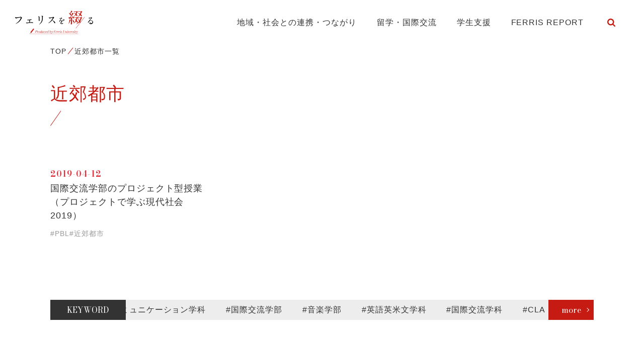

--- FILE ---
content_type: text/html; charset=UTF-8
request_url: https://magazine.ferris.ac.jp/tag/%E8%BF%91%E9%83%8A%E9%83%BD%E5%B8%82/
body_size: 24956
content:
<!DOCTYPE html>
<html lang="ja">

  <head prefix="og: http://ogp.me/ns# fb: http://ogp.me/ns/fb# article: http://ogp.me/ns/article#">
    <meta charset="UTF-8">
    <meta name="viewport" content="width=device-width,initial-scale=1">
    <meta http-equiv="X-UA-Compatible" content="IE=edge">
    <meta name="format-detection" content="telephone=no">
    <meta name="google" content="nositelinkssearchbox">
    <link rel="shortcut icon" href="https://magazine.ferris.ac.jp/wp-content/themes/ferris/favicon.ico">
    <!-- Global site tag (gtag.js) - Google Analytics -->
    <script async src='https://www.googletagmanager.com/gtag/js?id=UA-214267071-1'></script>
    <script>
      window.dataLayer = window.dataLayer || [];
      function gtag(){dataLayer.push(arguments);}
      gtag('js', new Date());
    
      gtag('config', 'UA-214267071-1');
    </script>
    <title>近郊都市 - フェリスを綴る</title>

		<!-- All in One SEO 4.1.5.3 -->
		<meta name="robots" content="max-image-preview:large" />
		<link rel="canonical" href="https://magazine.ferris.ac.jp/tag/%E8%BF%91%E9%83%8A%E9%83%BD%E5%B8%82/" />
		<script type="application/ld+json" class="aioseo-schema">
			{"@context":"https:\/\/schema.org","@graph":[{"@type":"WebSite","@id":"https:\/\/magazine.ferris.ac.jp\/#website","url":"https:\/\/magazine.ferris.ac.jp\/","name":"\u30d5\u30a7\u30ea\u30b9\u3092\u7db4\u308b","description":"\u30d5\u30a7\u30ea\u30b9\u306e\u5927\u5207\u306b\u3057\u3066\u3044\u308b\u3082\u306e\u3001\u30d5\u30a7\u30ea\u30b9\u3092\u53d7\u3051\u7d99\u3050\u4eba\u3001\u30d5\u30a7\u30ea\u30b9\u3067\u904e\u3054\u3059\u65e5\u3005\u3002\u305d\u3093\u306a\u201c\u30d5\u30a7\u30ea\u30b9\u3089\u3057\u3055\u201d\u3092\u7db4\u3063\u3066\u3086\u304f\u3001\u30aa\u30a6\u30f3\u30c9\u30e1\u30c7\u30a3\u30a2\u304c\u3067\u304d\u307e\u3057\u305f\u3002","inLanguage":"ja","publisher":{"@id":"https:\/\/magazine.ferris.ac.jp\/#organization"}},{"@type":"Organization","@id":"https:\/\/magazine.ferris.ac.jp\/#organization","name":"\u30d5\u30a7\u30ea\u30b9\u3092\u7db4\u308b","url":"https:\/\/magazine.ferris.ac.jp\/"},{"@type":"BreadcrumbList","@id":"https:\/\/magazine.ferris.ac.jp\/tag\/%E8%BF%91%E9%83%8A%E9%83%BD%E5%B8%82\/#breadcrumblist","itemListElement":[{"@type":"ListItem","@id":"https:\/\/magazine.ferris.ac.jp\/#listItem","position":1,"item":{"@type":"WebPage","@id":"https:\/\/magazine.ferris.ac.jp\/","name":"\u30db\u30fc\u30e0","description":"\u30d5\u30a7\u30ea\u30b9\u306e\u5927\u5207\u306b\u3057\u3066\u3044\u308b\u3082\u306e\u3001\u30d5\u30a7\u30ea\u30b9\u3092\u53d7\u3051\u7d99\u3050\u4eba\u3001\u30d5\u30a7\u30ea\u30b9\u3067\u904e\u3054\u3059\u65e5\u3005\u3002\u305d\u3093\u306a\u201c\u30d5\u30a7\u30ea\u30b9\u3089\u3057\u3055\u201d\u3092\u7db4\u3063\u3066\u3086\u304f\u3001\u30aa\u30a6\u30f3\u30c9\u30e1\u30c7\u30a3\u30a2\u304c\u3067\u304d\u307e\u3057\u305f\u3002","url":"https:\/\/magazine.ferris.ac.jp\/"},"nextItem":"https:\/\/magazine.ferris.ac.jp\/tag\/%e8%bf%91%e9%83%8a%e9%83%bd%e5%b8%82\/#listItem"},{"@type":"ListItem","@id":"https:\/\/magazine.ferris.ac.jp\/tag\/%e8%bf%91%e9%83%8a%e9%83%bd%e5%b8%82\/#listItem","position":2,"item":{"@type":"WebPage","@id":"https:\/\/magazine.ferris.ac.jp\/tag\/%e8%bf%91%e9%83%8a%e9%83%bd%e5%b8%82\/","name":"\u8fd1\u90ca\u90fd\u5e02","url":"https:\/\/magazine.ferris.ac.jp\/tag\/%e8%bf%91%e9%83%8a%e9%83%bd%e5%b8%82\/"},"previousItem":"https:\/\/magazine.ferris.ac.jp\/#listItem"}]},{"@type":"CollectionPage","@id":"https:\/\/magazine.ferris.ac.jp\/tag\/%E8%BF%91%E9%83%8A%E9%83%BD%E5%B8%82\/#collectionpage","url":"https:\/\/magazine.ferris.ac.jp\/tag\/%E8%BF%91%E9%83%8A%E9%83%BD%E5%B8%82\/","name":"\u8fd1\u90ca\u90fd\u5e02 - \u30d5\u30a7\u30ea\u30b9\u3092\u7db4\u308b","inLanguage":"ja","isPartOf":{"@id":"https:\/\/magazine.ferris.ac.jp\/#website"},"breadcrumb":{"@id":"https:\/\/magazine.ferris.ac.jp\/tag\/%E8%BF%91%E9%83%8A%E9%83%BD%E5%B8%82\/#breadcrumblist"}}]}
		</script>
		<!-- All in One SEO -->

<link rel='dns-prefetch' href='//cdnjs.cloudflare.com' />
<link rel='dns-prefetch' href='//fonts.googleapis.com' />
<link rel='dns-prefetch' href='//maxcdn.bootstrapcdn.com' />
<link rel="alternate" type="application/rss+xml" title="フェリスを綴る &raquo; 近郊都市 タグのフィード" href="https://magazine.ferris.ac.jp/tag/%e8%bf%91%e9%83%8a%e9%83%bd%e5%b8%82/feed/" />
<link rel='stylesheet' id='wp-block-library-css'  href='https://magazine.ferris.ac.jp/wp-includes/css/dist/block-library/style.min.css?ver=6.0.11' type='text/css' media='all' />
<style id='global-styles-inline-css' type='text/css'>
body{--wp--preset--color--black: #000000;--wp--preset--color--cyan-bluish-gray: #abb8c3;--wp--preset--color--white: #ffffff;--wp--preset--color--pale-pink: #f78da7;--wp--preset--color--vivid-red: #cf2e2e;--wp--preset--color--luminous-vivid-orange: #ff6900;--wp--preset--color--luminous-vivid-amber: #fcb900;--wp--preset--color--light-green-cyan: #7bdcb5;--wp--preset--color--vivid-green-cyan: #00d084;--wp--preset--color--pale-cyan-blue: #8ed1fc;--wp--preset--color--vivid-cyan-blue: #0693e3;--wp--preset--color--vivid-purple: #9b51e0;--wp--preset--gradient--vivid-cyan-blue-to-vivid-purple: linear-gradient(135deg,rgba(6,147,227,1) 0%,rgb(155,81,224) 100%);--wp--preset--gradient--light-green-cyan-to-vivid-green-cyan: linear-gradient(135deg,rgb(122,220,180) 0%,rgb(0,208,130) 100%);--wp--preset--gradient--luminous-vivid-amber-to-luminous-vivid-orange: linear-gradient(135deg,rgba(252,185,0,1) 0%,rgba(255,105,0,1) 100%);--wp--preset--gradient--luminous-vivid-orange-to-vivid-red: linear-gradient(135deg,rgba(255,105,0,1) 0%,rgb(207,46,46) 100%);--wp--preset--gradient--very-light-gray-to-cyan-bluish-gray: linear-gradient(135deg,rgb(238,238,238) 0%,rgb(169,184,195) 100%);--wp--preset--gradient--cool-to-warm-spectrum: linear-gradient(135deg,rgb(74,234,220) 0%,rgb(151,120,209) 20%,rgb(207,42,186) 40%,rgb(238,44,130) 60%,rgb(251,105,98) 80%,rgb(254,248,76) 100%);--wp--preset--gradient--blush-light-purple: linear-gradient(135deg,rgb(255,206,236) 0%,rgb(152,150,240) 100%);--wp--preset--gradient--blush-bordeaux: linear-gradient(135deg,rgb(254,205,165) 0%,rgb(254,45,45) 50%,rgb(107,0,62) 100%);--wp--preset--gradient--luminous-dusk: linear-gradient(135deg,rgb(255,203,112) 0%,rgb(199,81,192) 50%,rgb(65,88,208) 100%);--wp--preset--gradient--pale-ocean: linear-gradient(135deg,rgb(255,245,203) 0%,rgb(182,227,212) 50%,rgb(51,167,181) 100%);--wp--preset--gradient--electric-grass: linear-gradient(135deg,rgb(202,248,128) 0%,rgb(113,206,126) 100%);--wp--preset--gradient--midnight: linear-gradient(135deg,rgb(2,3,129) 0%,rgb(40,116,252) 100%);--wp--preset--duotone--dark-grayscale: url('#wp-duotone-dark-grayscale');--wp--preset--duotone--grayscale: url('#wp-duotone-grayscale');--wp--preset--duotone--purple-yellow: url('#wp-duotone-purple-yellow');--wp--preset--duotone--blue-red: url('#wp-duotone-blue-red');--wp--preset--duotone--midnight: url('#wp-duotone-midnight');--wp--preset--duotone--magenta-yellow: url('#wp-duotone-magenta-yellow');--wp--preset--duotone--purple-green: url('#wp-duotone-purple-green');--wp--preset--duotone--blue-orange: url('#wp-duotone-blue-orange');--wp--preset--font-size--small: 13px;--wp--preset--font-size--medium: 20px;--wp--preset--font-size--large: 36px;--wp--preset--font-size--x-large: 42px;}.has-black-color{color: var(--wp--preset--color--black) !important;}.has-cyan-bluish-gray-color{color: var(--wp--preset--color--cyan-bluish-gray) !important;}.has-white-color{color: var(--wp--preset--color--white) !important;}.has-pale-pink-color{color: var(--wp--preset--color--pale-pink) !important;}.has-vivid-red-color{color: var(--wp--preset--color--vivid-red) !important;}.has-luminous-vivid-orange-color{color: var(--wp--preset--color--luminous-vivid-orange) !important;}.has-luminous-vivid-amber-color{color: var(--wp--preset--color--luminous-vivid-amber) !important;}.has-light-green-cyan-color{color: var(--wp--preset--color--light-green-cyan) !important;}.has-vivid-green-cyan-color{color: var(--wp--preset--color--vivid-green-cyan) !important;}.has-pale-cyan-blue-color{color: var(--wp--preset--color--pale-cyan-blue) !important;}.has-vivid-cyan-blue-color{color: var(--wp--preset--color--vivid-cyan-blue) !important;}.has-vivid-purple-color{color: var(--wp--preset--color--vivid-purple) !important;}.has-black-background-color{background-color: var(--wp--preset--color--black) !important;}.has-cyan-bluish-gray-background-color{background-color: var(--wp--preset--color--cyan-bluish-gray) !important;}.has-white-background-color{background-color: var(--wp--preset--color--white) !important;}.has-pale-pink-background-color{background-color: var(--wp--preset--color--pale-pink) !important;}.has-vivid-red-background-color{background-color: var(--wp--preset--color--vivid-red) !important;}.has-luminous-vivid-orange-background-color{background-color: var(--wp--preset--color--luminous-vivid-orange) !important;}.has-luminous-vivid-amber-background-color{background-color: var(--wp--preset--color--luminous-vivid-amber) !important;}.has-light-green-cyan-background-color{background-color: var(--wp--preset--color--light-green-cyan) !important;}.has-vivid-green-cyan-background-color{background-color: var(--wp--preset--color--vivid-green-cyan) !important;}.has-pale-cyan-blue-background-color{background-color: var(--wp--preset--color--pale-cyan-blue) !important;}.has-vivid-cyan-blue-background-color{background-color: var(--wp--preset--color--vivid-cyan-blue) !important;}.has-vivid-purple-background-color{background-color: var(--wp--preset--color--vivid-purple) !important;}.has-black-border-color{border-color: var(--wp--preset--color--black) !important;}.has-cyan-bluish-gray-border-color{border-color: var(--wp--preset--color--cyan-bluish-gray) !important;}.has-white-border-color{border-color: var(--wp--preset--color--white) !important;}.has-pale-pink-border-color{border-color: var(--wp--preset--color--pale-pink) !important;}.has-vivid-red-border-color{border-color: var(--wp--preset--color--vivid-red) !important;}.has-luminous-vivid-orange-border-color{border-color: var(--wp--preset--color--luminous-vivid-orange) !important;}.has-luminous-vivid-amber-border-color{border-color: var(--wp--preset--color--luminous-vivid-amber) !important;}.has-light-green-cyan-border-color{border-color: var(--wp--preset--color--light-green-cyan) !important;}.has-vivid-green-cyan-border-color{border-color: var(--wp--preset--color--vivid-green-cyan) !important;}.has-pale-cyan-blue-border-color{border-color: var(--wp--preset--color--pale-cyan-blue) !important;}.has-vivid-cyan-blue-border-color{border-color: var(--wp--preset--color--vivid-cyan-blue) !important;}.has-vivid-purple-border-color{border-color: var(--wp--preset--color--vivid-purple) !important;}.has-vivid-cyan-blue-to-vivid-purple-gradient-background{background: var(--wp--preset--gradient--vivid-cyan-blue-to-vivid-purple) !important;}.has-light-green-cyan-to-vivid-green-cyan-gradient-background{background: var(--wp--preset--gradient--light-green-cyan-to-vivid-green-cyan) !important;}.has-luminous-vivid-amber-to-luminous-vivid-orange-gradient-background{background: var(--wp--preset--gradient--luminous-vivid-amber-to-luminous-vivid-orange) !important;}.has-luminous-vivid-orange-to-vivid-red-gradient-background{background: var(--wp--preset--gradient--luminous-vivid-orange-to-vivid-red) !important;}.has-very-light-gray-to-cyan-bluish-gray-gradient-background{background: var(--wp--preset--gradient--very-light-gray-to-cyan-bluish-gray) !important;}.has-cool-to-warm-spectrum-gradient-background{background: var(--wp--preset--gradient--cool-to-warm-spectrum) !important;}.has-blush-light-purple-gradient-background{background: var(--wp--preset--gradient--blush-light-purple) !important;}.has-blush-bordeaux-gradient-background{background: var(--wp--preset--gradient--blush-bordeaux) !important;}.has-luminous-dusk-gradient-background{background: var(--wp--preset--gradient--luminous-dusk) !important;}.has-pale-ocean-gradient-background{background: var(--wp--preset--gradient--pale-ocean) !important;}.has-electric-grass-gradient-background{background: var(--wp--preset--gradient--electric-grass) !important;}.has-midnight-gradient-background{background: var(--wp--preset--gradient--midnight) !important;}.has-small-font-size{font-size: var(--wp--preset--font-size--small) !important;}.has-medium-font-size{font-size: var(--wp--preset--font-size--medium) !important;}.has-large-font-size{font-size: var(--wp--preset--font-size--large) !important;}.has-x-large-font-size{font-size: var(--wp--preset--font-size--x-large) !important;}
</style>
<link rel='stylesheet' id='wc-shortcodes-style-css'  href='https://magazine.ferris.ac.jp/wp-content/plugins/wc-shortcodes/public/assets/css/style.css?ver=3.46' type='text/css' media='all' />
<link rel='stylesheet' id='stylesheet-css'  href='https://magazine.ferris.ac.jp/wp-content/themes/ferris/style.css' type='text/css' media='all' />
<link rel='stylesheet' id='gfont-css'  href='//fonts.googleapis.com/css2?family=Noto+Serif+JP:wght@400;700&#038;display=swap' type='text/css' media='all' />
<link rel='stylesheet' id='gfont-Bodoni-css'  href='//fonts.googleapis.com/css2?family=Bodoni+Moda:ital,wght@0,400;0,700;1,400;1,700&#038;display=swap' type='text/css' media='all' />
<link rel='stylesheet' id='fa-css'  href='https://maxcdn.bootstrapcdn.com/font-awesome/4.7.0/css/font-awesome.min.css' type='text/css' media='all' />
<link rel='stylesheet' id='libcss-css'  href='https://magazine.ferris.ac.jp/wp-content/themes/ferris/js/lib.min.css' type='text/css' media='all' />
<link rel='stylesheet' id='stylecss-css'  href='https://magazine.ferris.ac.jp/wp-content/themes/ferris/css/style.css' type='text/css' media='all' />
<link rel='stylesheet' id='wordpresscanvas-font-awesome-css'  href='https://magazine.ferris.ac.jp/wp-content/plugins/wc-shortcodes/public/assets/css/font-awesome.min.css?ver=4.7.0' type='text/css' media='all' />
<link rel="icon" href="https://magazine.ferris.ac.jp/wp-content/uploads/cropped-icon-32x32.png" sizes="32x32" />
<link rel="icon" href="https://magazine.ferris.ac.jp/wp-content/uploads/cropped-icon-192x192.png" sizes="192x192" />
<link rel="apple-touch-icon" href="https://magazine.ferris.ac.jp/wp-content/uploads/cropped-icon-180x180.png" />
<meta name="msapplication-TileImage" content="https://magazine.ferris.ac.jp/wp-content/uploads/cropped-icon-270x270.png" />
    <script>console.log();</script>
  </head>

  <body >

    <header class="header">

      <!-- PC -->
      <div class="d-md-block d-none">
        <div class="header__container">
          <p class="header__logo"><a href="https://magazine.ferris.ac.jp/"><img src="https://magazine.ferris.ac.jp/wp-content/themes/ferris/img/logo.svg" alt="フェリスを綴る"></a></p>
          <nav class="gnav">
            <ul class="gnav__list">
              <li class="gnav__item"><a  href="https://magazine.ferris.ac.jp/cooperation/">地域・社会との連携・つながり</a></li>
              <li class="gnav__item"><a  href="https://magazine.ferris.ac.jp/study-abroad/">留学・国際交流</a></li>
              <li class="gnav__item"><a  href="https://magazine.ferris.ac.jp/support/">学生支援</a></li>
              <li class="gnav__item"><a  href="https://magazine.ferris.ac.jp/ferrisreport/">FERRIS REPORT</a></li>
              <li class="gnav__item">
                <form id="form" class="search-container" action="https://magazine.ferris.ac.jp/" method="get">
  <input id="search-box" name="s" type="text" class="search-box">
  <label for="search-box"><span class="glyphicon glyphicon-search search-icon"></span></label>
  <input type="submit" id="search-submit" class="search-submit">
  <input type="hidden" value="post" name="post_type">
</form>
              </li>
            </ul>
          </nav>
        </div>
      </div>

      <!-- SP -->
      <div class="d-block d-md-none">
        <p class="header__logo"><a href="https://magazine.ferris.ac.jp/"><img src="https://magazine.ferris.ac.jp/wp-content/themes/ferris/img/logo_sp.svg" alt="フェリスを綴る"></a></p>
        <div id="js-gnavSp-btn" class="gnav-sp__menu">
          <span></span>
          <span></span>
          <span></span>
        </div>
        
        <nav id="js-gnavSp" class="gnav-sp">
          <p class="gnav-sp__logo"><a href="https://magazine.ferris.ac.jp/"><img src="https://magazine.ferris.ac.jp/wp-content/themes/ferris/img/logo_sp_white.svg" alt="フェリスを綴る"></a></p>
          <ul class="gnav-sp__list">
            <li class="gnav-sp__item"><a href="https://magazine.ferris.ac.jp/cooperation/">地域・社会との連携・つながり</a></li>
            <li class="gnav-sp__item"><a href="https://magazine.ferris.ac.jp/study-abroad/">留学・国際交流</a></li>
            <li class="gnav-sp__item"><a href="https://magazine.ferris.ac.jp/support/">学生支援</a></li>
            <li class="gnav-sp__item"><a href="https://magazine.ferris.ac.jp/ferrisreport/">FERRIS REPORT</a></li>
          </ul>
        </nav>
      </div>

    </header>

<main class="main">

  <nav class="breadcrumb"><div class="contents-inner"><ul class="breadcrumb__list"><li class="breadcrumb__item"><a href="https://magazine.ferris.ac.jp"><span>TOP</span></a></li><li class="breadcrumb__item"><span>近郊都市一覧</span></li></ul></div></nav>
  <div class="contents-inner">
  
    <h1 class="archive__ttl">近郊都市</h1>

        <ul class="news-list">
            <li class="news-list__item">
        <a class="news-list__link" href="https://magazine.ferris.ac.jp/20190412/5582/">
                      <figure class="news-list__img" style="background-image:url(https://magazine.ferris.ac.jp/wp-content/uploads/19-22_0410_01.jpg)"></figure>
                    <p class="news-list__date">2019-04-12</p>
          <p class="news-list__ttl">国際交流学部のプロジェクト型授業（プロジェクトで学ぶ現代社会2019）</p>
        </a>
        <ul class="news-list__tags"><li><object><a href="https://magazine.ferris.ac.jp/tag/pbl/">#PBL</a></object></li><li><object><a href="https://magazine.ferris.ac.jp/tag/%e8%bf%91%e9%83%8a%e9%83%bd%e5%b8%82/">#近郊都市</a></object></li></ul>      </li>
          </ul>
    
  </div>

  <div class="mt-md-90 mt-80">
      </div>

  <section class="archive__keyword mt-md-120 mt-90 mb-60">
    <div class="keyword">
	<div class="contents-inner">
		<div class="keyword__container">
			<h2 class="keyword__ttl">KEYWORD</h2>
			<div class="keyword__loop tagloop js-tagloop">
				 <ul class="keyword__list"> <li><a href="https://magazine.ferris.ac.jp/tag/%e6%96%87%e5%ad%a6%e9%83%a8/">#文学部</a></li><li><a href="https://magazine.ferris.ac.jp/tag/communication/">#コミュニケーション学科</a></li><li><a href="https://magazine.ferris.ac.jp/tag/%e5%9b%bd%e9%9a%9b%e4%ba%a4%e6%b5%81%e5%ad%a6%e9%83%a8/">#国際交流学部</a></li><li><a href="https://magazine.ferris.ac.jp/tag/%e9%9f%b3%e6%a5%bd%e5%ad%a6%e9%83%a8/">#音楽学部</a></li><li><a href="https://magazine.ferris.ac.jp/tag/english-literature/">#英語英米文学科</a></li><li><a href="https://magazine.ferris.ac.jp/tag/international-exchange/">#国際交流学科</a></li><li><a href="https://magazine.ferris.ac.jp/tag/cla/">#CLA</a></li><li><a href="https://magazine.ferris.ac.jp/tag/%e3%83%9c%e3%83%a9%e3%83%b3%e3%83%86%e3%82%a3%e3%82%a2%e3%82%bb%e3%83%b3%e3%82%bf%e3%83%bc/">#ボランティアセンター</a></li><li><a href="https://magazine.ferris.ac.jp/tag/%e3%83%97%e3%83%ad%e3%82%b8%e3%82%a7%e3%82%af%e3%83%88%e6%bc%94%e7%bf%92/">#プロジェクト演習</a></li><li><a href="https://magazine.ferris.ac.jp/tag/%e3%82%aa%e3%83%b3%e3%83%a9%e3%82%a4%e3%83%b3/">#オンライン</a></li><li><a href="https://magazine.ferris.ac.jp/tag/sdgs/">#SDGs</a></li><li><a href="https://magazine.ferris.ac.jp/tag/%e7%95%99%e5%ad%a6/">#留学</a></li><li><a href="https://magazine.ferris.ac.jp/tag/japanese-literature/">#日本語日本文学科</a></li><li><a href="https://magazine.ferris.ac.jp/tag/%e7%95%99%e5%ad%a6%e4%bd%93%e9%a8%93%e8%ab%87/">#留学体験談</a></li><li><a href="https://magazine.ferris.ac.jp/tag/%e3%82%ad%e3%83%aa%e3%82%b9%e3%83%88%e6%95%99/">#キリスト教</a></li><li><a href="https://magazine.ferris.ac.jp/tag/concert/">#コンサート</a></li><li><a href="https://magazine.ferris.ac.jp/tag/%e3%82%a8%e3%82%b3%e3%82%ad%e3%83%a3%e3%83%b3%e3%83%91%e3%82%b9%e7%a0%94%e7%a9%b6%e4%bc%9a/">#エコキャンパス研究会</a></li><li><a href="https://magazine.ferris.ac.jp/tag/%e9%96%8b%e5%82%ac%e5%a0%b1%e5%91%8a/">#開催報告</a></li><li><a href="https://magazine.ferris.ac.jp/tag/%e5%9b%bd%e9%9a%9b%e4%ba%a4%e6%b5%81/">#国際交流</a></li><li><a href="https://magazine.ferris.ac.jp/tag/%e7%95%99%e5%ad%a6%e7%94%9f/">#留学生</a></li> </ul> 			</div>
			<a href="https://magazine.ferris.ac.jp/tag-list/" class="keyword__more">more</a>
		</div>
	</div>
</div>
  </section>
</main>
 

    <div class="pagetop"><a href="#" class="scroll">scroll to top</a></div>
    <footer class="ft">
      <div class="ft__logo"><img src="https://magazine.ferris.ac.jp/wp-content/themes/ferris/img/logo.svg" alt="フェリスを綴る"></div>
      <div class="ft__top">
        <div class="ft__inner ft__top_inner">
          <p class="ft__link"><a href="https://magazine.ferris.ac.jp/privacy/">プライバシーポリシー</a></p>
          <div class="ft__sns">
            <p class="ft__sns_ttl">Follow Us</p>
            <ul class="ft__sns_list">
              <li class="ft__sns_item"><a href="//twitter.com/ferrisuniv" target="_blank" rel="noopener"><img src="https://magazine.ferris.ac.jp/wp-content/themes/ferris/img/sns_twitter.svg" alt="Twitter"></a></li>
              <li class="ft__sns_item"><a href="//www.facebook.com/FerrisUniversity" target="_blank" rel="noopener"><img src="https://magazine.ferris.ac.jp/wp-content/themes/ferris/img/sns_facebook.svg" alt="Facebook"></a></li>
              <li class="ft__sns_item"><a href="https://www.instagram.com/ferrisuniv/" target="_blank" rel="noopener"><img src="https://magazine.ferris.ac.jp/wp-content/themes/ferris/img/sns_instagram.svg" alt="Instagram"></a></li>
            </ul>
          </div>
          <p class="ft__ferris"><a href="//www.ferris.ac.jp/" target="_blank" rel="noopener"><img src="https://magazine.ferris.ac.jp/wp-content/themes/ferris/img/logo_ferris.svg" alt="フェリス女学院大学"></a></p>
        </div>
      </div>
      <div class="ft__bottom">
        <div class="ft__inner">
          <small class="ft__copy">© 2021 Ferris University.</small>
        </div>
      </div>
    </footer>

    <script  src='https://magazine.ferris.ac.jp/wp-content/themes/ferris/js/jquery.min.js?ver=6.0.11' id='jquery-js'></script>
<script  src='https://magazine.ferris.ac.jp/wp-includes/js/imagesloaded.min.js?ver=4.1.4' id='imagesloaded-js'></script>
<script  src='https://magazine.ferris.ac.jp/wp-includes/js/masonry.min.js?ver=4.2.2' id='masonry-js'></script>
<script  src='https://magazine.ferris.ac.jp/wp-includes/js/jquery/jquery.masonry.min.js?ver=3.1.2b' id='jquery-masonry-js'></script>
<script type='text/javascript' id='wc-shortcodes-rsvp-js-extra'>
/* <![CDATA[ */
var WCShortcodes = {"ajaxurl":"https:\/\/magazine.ferris.ac.jp\/wp-admin\/admin-ajax.php"};
/* ]]> */
</script>
<script  src='https://magazine.ferris.ac.jp/wp-content/plugins/wc-shortcodes/public/assets/js/rsvp.js?ver=3.46' id='wc-shortcodes-rsvp-js'></script>
<script  src='https://magazine.ferris.ac.jp/wp-content/themes/ferris/js/bootstrap.bundle.min.js?ver=6.0.11' id='bootstrapjs-js'></script>
<script  src='https://magazine.ferris.ac.jp/wp-content/themes/ferris/js/lib.min.js?ver=6.0.11' id='libjs-js'></script>
<script  src='//cdnjs.cloudflare.com/ajax/libs/gsap/latest/TweenMax.min.js?ver=6.0.11' id='TweenMax-js'></script>
<script  src='https://magazine.ferris.ac.jp/wp-content/themes/ferris/js/lib/jquery.pause.min.js?ver=6.0.11' id='pause-js'></script>
<script  src='https://magazine.ferris.ac.jp/wp-content/themes/ferris/js/common.js?ver=6.0.11' id='js-common-js'></script>

    <!-- User Insight PCDF Code Start : -->
    <script type="text/javascript">
    var _uic = _uic ||{}; var _uih = _uih ||{};_uih['id'] = 56320;
    _uih['lg_id'] = '';
    _uih['fb_id'] = '';
    _uih['tw_id'] = '';
    _uih['uigr_1'] = ''; _uih['uigr_2'] = ''; _uih['uigr_3'] = ''; _uih['uigr_4'] = ''; _uih['uigr_5'] = '';
    _uih['uigr_6'] = ''; _uih['uigr_7'] = ''; _uih['uigr_8'] = ''; _uih['uigr_9'] = ''; _uih['uigr_10'] = '';
    _uic['security_type'] = 1;
    /* DO NOT ALTER BELOW THIS LINE */
    (function() {
    var bi = document.createElement('script');bi.type = 'text/javascript'; bi.async = true;
    bi.src = '//cs.nakanohito.jp/b3/bi.js';
    var s = document.getElementsByTagName('script')[0];s.parentNode.insertBefore(bi, s);
    })();
    </script>
    <!-- User Insight PCDF Code End : -->
  </body>

</html>


--- FILE ---
content_type: application/javascript
request_url: https://magazine.ferris.ac.jp/wp-content/themes/ferris/js/common.js?ver=6.0.11
body_size: 9176
content:
( function( d, w, $ ) {
	'use strict';

	var _ua = window.navigator.userAgent.toLowerCase();
	let _ms = false;
	// ---------------------------------------------
	// IE11の場合bodyにクラスを付与
	// ---------------------------------------------
	if( _ua.indexOf( 'trident' ) > -1 ) {
		document.body.classList.add( 'ie11' );
		_ms = true;
	} else
	if( _ua.indexOf( 'edge' ) > -1 ) {
		_ms = true;
	}
	// ---------------------------------------------
	// viewportの切り替え
	// ---------------------------------------------
	$( '#viewport' ).remove();
	if( ( _ua.indexOf( 'iphone' ) > 0 ) || _ua.indexOf( 'ipod' ) > 0 || ( _ua.indexOf( 'android' ) > 0 && _ua.indexOf( 'mobile' ) > 0 ) ) {
		// console.log( 'mobile' );
		if(w.innerWidth < 768) {
			$( 'head' ).prepend( '<meta name="viewport" id="viewport" content="width=device-width,initial-scale=1, viewport-fit=cover">' );
		}else{
			$( 'head' ).prepend( '<meta name="viewport" id="viewport" content="width=1100, viewport-fit=cover">' );
		}
	} else {
		$( 'head' ).prepend( '<meta name="viewport" id="viewport" content="width=1100, viewport-fit=cover">' );
	}

	var _hash = location.hash;

	$( function() {
		// ---------------------------------------------
		// matchHeight
		// ---------------------------------------------
		$( '.mh' ).matchHeight();
		// ---------------------------------------------
		// Magnificpopup
		// ---------------------------------------------
		$( '.mfp-image' ).magnificPopup( {
			type: 'image'
		} );
		$( '.mfp-inline' ).magnificPopup( {
			type: 'inline'
		} );
		// ---------------------------------------------
		//responsive Imagemap link
		// ---------------------------------------------
		$( 'img[usemap]' ).rwdImageMaps();
		//move2hash
		var _m2h = new move2hash();
		_m2h.init();
		$( w ).on( 'load', function() {
			_m2h.start();
		} );
		// ---------------------------------------------
		// ページ内ナビのレスポンシブ対応
		// ---------------------------------------------
		$( '.pageanchor' ).each( function( i, elm ) {
				var _select = $( '<div class="selecton"><select><option value="" selected>MENU</option></select></div>' );
				$( this ).find( '.nav-item' ).each( function( i, elm ) {
					let _anchor = $( this ).find( '.nav-link' ).data( 'anchor' );
					let _type = "scroll";
					if( !_anchor ) {
						_anchor = $( this ).find( '.nav-link' ).attr( 'href' );
						_type = "link";
						if( $( this ).find( '.nav-link' ).attr( 'target' ) === "_blank" ) {
							_type = "blank";
						}
					}
					var _option = $( '<option/>' ).text( $( this ).find( '.nav-link' ).text() ).val( _anchor ).data( 'type', _type );
					_select.find( 'select' ).append( _option );
				} );
				$( this ).append( _select );
			} )
			.on( 'change', 'select', function() {
				var _v = $( this ).val();
				if( _v.length < 1 ) return false;

				var _tar = $( this ).find( 'option:selected' );
				if( _tar.data( 'type' ) === "scroll" ) {
					_m2h.move( _v );
				} else
				if( _tar.data( 'type' ) === "link" ) {
					location.href = _v;
				} else
				if( _tar.data( 'type' ) === "blank" ) {
					window.open( _v );
				}
			} );
		// ---------------------------------------------
		// タブのレスポンシブ対応
		// ---------------------------------------------
		$( '.tabnav' ).each( function( i, elm ) {
				var _select = $( '<div class="selecton"><select/></div>' );
				$( this ).find( '.nav-item' ).each( function( i, elm ) {
					var _a = $( this ).find( '.nav-link' );
					var _option = $( '<option/>' ).text( _a.text() ).val( i );
					if( _a.attr( 'href' ) === _hash ) {
						_a.click();
						_option.attr( 'selected', true );
					}
					_select.find( 'select' ).append( _option );
				} );
				$( this ).find( '.inner' ).append( _select );
			} )
			.on( 'change', 'select', function() {
				// console.log($(this).val());
				$( this ).closest( '.tabnav' ).find( '.nav-tabs' ).find( '.nav-link' ).eq( $( this ).val() ).tab( 'show' );
			} );
		// ---------------------------------------------
		// アコーディオンの開閉イベント補完
		// ---------------------------------------------
		$( '.panel' ).find( '.panel-heading' ).find( 'a' ).append( '<span class="icon"/>' );
		$( '.panel-collapse' ).on( 'show.bs.collapse hidden.bs.collapse', function( e ) {
			// console.log(e);
			// var _id = e.target.id;
			if( e.type === 'show' ) {
				$( this ).closest( '.panel' ).addClass( 'collapse_show' );
			} else {
				$( this ).closest( '.panel' ).removeClass( 'collapse_show' );
				$( this ).find( '.panel-collapse' ).collapse( 'hide' );
			}
		} );
		$( '.panel-title' ).each( function() {
			var _a = $( this ).find( 'a' );
			if( _a.attr( 'href' ) === _hash ) {
				_a.click();
				if( $( this ).parents( '.panel' ).length > 0 ) {
					$( this ).parents( '.panel' ).find( '.panel-title > a' ).click();
				}
			}
		} );
		// ----------------------------------------------
		// Windows resize Event
		// ----------------------------------------------
		let _resizeTimer = false;
		let _size = w.innerWidth;
		$( w ).on( 'resize', function() {
			if( _resizeTimer ) {
				clearTimeout( _resizeTimer );
			}
			_resizeTimer = setTimeout( function() {
				if( _size !== w.innerWidth ) {
					_size = w.innerWidth;
					$( d ).trigger( "hoge::resized", [ _size ] );
				}
			}, 60 );
		} );
		// ----------------------------------------------
		// スクロールイベント
		// ----------------------------------------------
		var page_top = $(".pagetop");

		// page_top.hide();
		// $(window).on("scroll", function () {
			// if ($(this).scrollTop() > 50) {
			// 	page_top.fadeIn("fast");
			// } else {
			// 	page_top.fadeOut("fast");
			// }
			// var scrollHeight = $(document).height();
			// var scrollPosition = $(window).height() + $(window).scrollTop();
			// var footHeight = $(".g-footer").innerHeight();
			// if (scrollHeight - scrollPosition <= footHeight) {
			// 	page_top.css({
			// 		"position": "absolute",
			// 		"bottom": footHeight + 20,
			// 	}).removeClass('pagetop_active');
			// } else {
			// 	page_top.css({
			// 		"position": "fixed",
			// 		"bottom": "10px",
			// 	}).addClass('pagetop_active');
			// }
		// });
	} );

	// ----------------------------------------------
	// ページ内リンク
	// ----------------------------------------------

	var move2hash = function() {};
	//pagetop
	move2hash.prototype.init = function() {
		var _this = this;
		$( 'a[href^="#"], area[href^="#"]' ).filter( '.scroll' ).each( function() {
			var $this = $( this );
			var _href = $this.attr( 'href' );
			$this
				.attr( {
					href: 'javascript:void(0);',
					rel: _href
				} )
				.on( 'click', function( e ) {
					e.preventDefault();
					var _target;
					if( $this.parent().hasClass( 'pagetop' ) ) {
						// _target = 0;
						_target = $( 'body' );
					} else {
						_target = $( $this.attr( 'rel' ) );
					}
					_this.move( _target );
					return false;
				} );
		} );

		$( w ).on( 'hashchange', function( e ) {
			e.preventDefault();
			var _hash = location.hash;
			if( $( _hash ).length > 0 ) {
				_this.move( _hash );
			}
			return false;
		} );
	};
	move2hash.prototype.start = function() {
		var _url = d.URL;
		var _url_split = _url.split( "#" );
		var _hash = _url_split[ 1 ];
		if( _hash ) {
			var _start = this.get_target( "#" + _hash );
			this.move( "#" + _hash );
		}
	};
	move2hash.prototype.get_target = function( _elmId ) {
		let _result = 0;
		if( $( _elmId ).length ) {
			_result = $( _elmId ).offset().top;
		} else {
			_result = 0;
		}
		_result = _result - 100 > -1 ? _result -= 100 : 0;
		return Math.floor( _result );
	};
	move2hash.prototype.move = function( _elmId ) {
		// var _current = $( d ).scrollTop();
		// var _speed = 5000 / 1000; // 秒速 5000px
		// var _duration = Math.floor( Math.abs( _pos - _current ) / _speed );
		var _pos = this.get_target( _elmId );
		var _gap = parseInt( $( 'body' ).css( 'padding-top' ) );
		$( _elmId ).velocity( 'scroll', {
			duration: 1000,
			offset: _gap * -1
		} );
	};

	$(function() {
		$('#js-gnavSp-btn').click(function() {
			$(this).toggleClass('active');
	 
			if ($(this).hasClass('active')) {
				$('#js-gnavSp').addClass('active');
			} else {
				$('#js-gnavSp').removeClass('active');
			}
		});
	});


	// tag loop
	$(function(){
		var setElm = $('.js-tagloop'),
		slideSpeed = 3000;

		setElm.each(function(){
			var self = $(this),
			selfWidth = self.innerWidth(),
			findUl = self.find('ul'),
			findLi = findUl.find('li'),
			listCount = findLi.length;

			findUl.wrapAll('<div class="tagloop-unit">');
			var selfWrap = self.find('.tagloop-unit');
			var loopWidth = selfWrap.width();

			if(loopWidth > selfWidth){
				findUl.css({width:loopWidth}).clone().appendTo(selfWrap);

				selfWrap.css({width:loopWidth*2});
			
				TweenMax.to('.tagloop-unit', 1, {ease: Power4.easeOut, delay: .6});

					function loopMove(){
						selfWrap.animate({left:'-' + (loopWidth) + 'px'},slideSpeed*listCount,'linear',function(){
							selfWrap.css({left:'0'});
							loopMove();
						});
					};
					loopMove();

					setElm.hover(function() {
						selfWrap.pause();
					}, function() {
						selfWrap.resume();
					});
				}
		});
	});

} )( document, window, jQuery );

--- FILE ---
content_type: image/svg+xml
request_url: https://magazine.ferris.ac.jp/wp-content/themes/ferris/img/search.svg
body_size: 833
content:
<svg xmlns="http://www.w3.org/2000/svg" width="14.857" height="14.857" viewBox="0 0 14.857 14.857"><path d="M9.107-3.455a3.86,3.86,0,0,0,1.179-2.83A3.852,3.852,0,0,0,9.112-9.112a3.852,3.852,0,0,0-2.826-1.174A3.852,3.852,0,0,0,3.46-9.112,3.852,3.852,0,0,0,2.286-6.286,3.852,3.852,0,0,0,3.46-3.46,3.852,3.852,0,0,0,6.286-2.286,3.845,3.845,0,0,0,9.107-3.455Zm5.75,4.6a1.1,1.1,0,0,1-.339.8,1.1,1.1,0,0,1-.8.339,1.061,1.061,0,0,1-.8-.339L9.848-1.107A6.114,6.114,0,0,1,6.286,0,6.176,6.176,0,0,1,3.844-.5,6.285,6.285,0,0,1,1.835-1.835,6.285,6.285,0,0,1,.5-3.844,6.176,6.176,0,0,1,0-6.286,6.176,6.176,0,0,1,.5-8.728a6.285,6.285,0,0,1,1.339-2.009,6.285,6.285,0,0,1,2.009-1.339,6.176,6.176,0,0,1,2.442-.5,6.176,6.176,0,0,1,2.442.5,6.285,6.285,0,0,1,2.009,1.339,6.285,6.285,0,0,1,1.339,2.009,6.176,6.176,0,0,1,.5,2.442,6.114,6.114,0,0,1-1.107,3.562L14.527.339A1.094,1.094,0,0,1,14.857,1.143Z" transform="translate(0 12.571)" fill="#c51b13"/></svg>